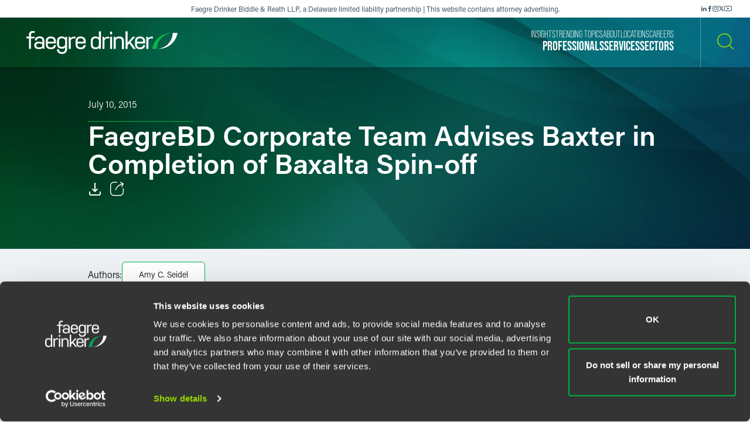

--- FILE ---
content_type: text/html; charset=utf-8
request_url: https://www.faegredrinker.com/en/about/news/2015/7/faegrebd-corporate-team-advises-baxter-in-completion-of-baxalta-spinoff
body_size: 11865
content:


<!DOCTYPE html>

<html lang=en>
<head>
    <meta http-equiv="X-UA-Compatible" content="IE=edge" />
    <meta charset="utf-8" />
    <meta name="viewport" content="width=device-width, initial-scale=1">

    <script id="Cookiebot" src="https://consent.cookiebot.com/uc.js" data-cbid="67040340-3ce8-4b1b-a75a-4150cc958120" type="text/javascript" data-georegions="{'region':'US-06','cbid':'8131ab45-d9e9-4af2-9962-63e80bd0b711'},{'region':'AT,BE,BG,HR,CY,CZ,DK,EE,FI,FR,GR,DE,HU,IE,IT,LV,LT,LU,MT,NL,PL,PT,RO,SK,SI,ES,SE,GB','cbid':'4c12d1a0-a877-4dce-a927-df6416183554'}"></script>

            <script>(function(w,d,s,l,i){w[l]=w[l]||[];w[l].push({'gtm.start':
new Date().getTime(),event:'gtm.js'});var f=d.getElementsByTagName(s)[0],
j=d.createElement(s),dl=l!='dataLayer'?'&l='+l:'';j.async=true;j.src=
'https://www.googletagmanager.com/gtm.js?id='+i+dl;f.parentNode.insertBefore(j,f);
})(window,document,'script','dataLayer','GTM-K7QGP4F');</script>
        <script>/*<![CDATA[*/
(function() {
var sz = document.createElement('script'); sz.type = 'text/javascript'; sz.async = true;
sz.src = '//siteimproveanalytics.com/js/siteanalyze_29268.js';
var s = document.getElementsByTagName('script')[0]; s.parentNode.insertBefore(sz, s);
})();
/*]]>*/</script>

    <title>FaegreBD Corporate Team Advises Baxter in Completion of Baxalta Spin-off | News | About | Faegre Drinker Biddle &amp; Reath LLP</title>
        <link rel="alternate" hreflang="en" href="https://www.faegredrinker.com/en/about/news/2015/7/faegrebd-corporate-team-advises-baxter-in-completion-of-baxalta-spinoff" />
<link rel="canonical" href="https://www.faegredrinker.com/en/about/news/2015/7/faegrebd-corporate-team-advises-baxter-in-completion-of-baxalta-spinoff" />
    <link rel="shortcut icon" href="/favicon.ico" type="image/x-icon" />
<link rel="favicon" href="/favicon.ico" type="image/x-icon" />
<meta name="title" content="FaegreBD Corporate Team Advises Baxter in Completion of Baxalta Spin-off | News" />
<meta name="description" />
<meta name="keywords" content="" />
<meta name="robots" content="INDEX,FOLLOW" />
<meta property="og:url" content="https://www.faegredrinker.com/en/about/news/2015/7/faegrebd-corporate-team-advises-baxter-in-completion-of-baxalta-spinoff" />
<meta property="og:type" content="website" />
<meta property="og:title" content="FaegreBD Corporate Team Advises Baxter in Completion of Baxalta Spin-off | News | About | Faegre Drinker Biddle &amp; Reath LLP" />
<meta property="og:description" />

    <meta property="og:image" content="https://www.faegredrinker.com/-/media/images/professionals/no_photo_placeholder.jpg?rev=4f256b3cf62c45bc84c5202f0c3ae2dc&amp;hash=F0486198117E45BE38AF1085AD2F65C2" />

<meta name="twitter:card" content="summary_large_image">
<meta name="twitter:site" content="FaegreDrinker">
<meta name="twitter:title" content="FaegreBD Corporate Team Advises Baxter in Completion of Baxalta Spin-off | News | About | Faegre Drinker Biddle &amp; Reath LLP">
<meta name="twitter:description">

    <meta name="twitter:image:src" content="https://www.faegredrinker.com/-/media/images/professionals/no_photo_placeholder.jpg?rev=4f256b3cf62c45bc84c5202f0c3ae2dc&amp;hash=F0486198117E45BE38AF1085AD2F65C2">

<meta name="cmsURL" content="https://faegredrinker.admin.onenorth.com/sitecore/shell/sitecore/content/Applications/Content%20Editor.aspx?fo=d9262ad9-7056-4d10-becb-551f1d59d839" />

    <meta name="lastmodified" content="Fri, 10 Jul 2015 00:00:00 GMT">


    <meta name="oni_language" content="en" />
    <meta name="oni_section" content="News" />
    <meta name="oni_published_date" content="2020-01-10T09:14:37" />




<link rel="stylesheet" href="https://use.typekit.net/psf4cib.css">
<link href="/assets/main/site/css/main.v-oyaaxd6lphnpspp4f8a5w.css" rel="stylesheet">
<link href="/assets/main/site/css/print.v-rqbjp7zsaojqtpeid6xmkq.css" media="print" rel="stylesheet">

    
</head>
<body id="default" class="  ng-scope page--menunoactive scrolling-ready" data-ng-app="App" data-window-resize="" data-scroll-tracker="" data-menu-watcher="" data-ng-class="[{true: 'scrolling-ready'}[scrollData.initialized], {true: 'scrolling-up'}[scrollData.scrollUp], {true: 'scrolling-up'}[scrollData.scrollDown], {true: 'page--menuactive', false: 'page--menunoactive'}[menu.active]]">
    <!--stopindex-->
            <noscript><iframe title="gtm" src="https://www.googletagmanager.com/ns.html?id=GTM-K7QGP4F"
height="0" width="0" style="display:none;visibility:hidden"></iframe></noscript>

    <a href="#main-content" class="link-skip" aria-label="Skip to content link">Skip to content</a>
    <!--startindex-->
    <div class="body-wrapper">
        <!--stopindex-->


        

        
<div class="header__disclaimer">
    <div style="font-size: 12px;">Faegre Drinker Biddle & Reath LLP, a Delaware limited liability partnership | This website contains attorney advertising.</div>
        <div class="nav-social" aria-label="Social Media Links">
            <ul class="footer-social-list pdf--hide">
                    <li class="footer-social-list-item">
                        <a class="footer-social-list-item-text" href="https://www.linkedin.com/company/faegredrinker" target="_blank" title="linkedin">
                            <span class="icon icon-linkedin"></span>
                        </a>
                    </li>
                    <li class="footer-social-list-item">
                        <a class="footer-social-list-item-text" href="https://www.facebook.com/FaegreDrinker" target="_blank" title="facebook">
                            <span class="icon icon-facebook"></span>
                        </a>
                    </li>
                    <li class="footer-social-list-item">
                        <a class="footer-social-list-item-text" href="https://www.instagram.com/faegredrinker/" target="_blank" title="Instagram">
                            <span class="icon icon-instagram"></span>
                        </a>
                    </li>
                    <li class="footer-social-list-item">
                        <a class="footer-social-list-item-text" href="https://www.x.com/faegredrinker" target="_blank" title="X">
                            <span class="icon icon-twitter"></span>
                        </a>
                    </li>
                    <li class="footer-social-list-item">
                        <a class="footer-social-list-item-text" href="https://www.youtube.com/@FaegreDrinker" target="_blank" title="youtube">
                            <span class="icon icon-youtube"></span>
                        </a>
                    </li>
            </ul>
        </div>
</div>
<header class="header introanim introanim--before  " data-path="/en/about/news/2015/7/faegrebd-corporate-team-advises-baxter-in-completion-of-baxalta-spinoff" data-introanim="" data-menutoggler="{&quot;usemodal&quot;: false}" data-ng-class="[{true: 'menu-active'}[settings.hasactive],{true: 'introanim--start'}[animation.start]]" data-remove-class="introanim--before">
    <div class="header-section header__nav">
        <div class="header-menu search ng-scope" data-menutoggler-responder="search" data-ng-class="{true: 'active'}[responder.active]">
            <div class="search search--top"
                    ng-controller="keywordSearch"
                    data-search-endpoint="/en/site-search"
                    data-prof-endpoint="/en/professionals">
                    <button class="header__close-button" aria-label="close search menu" data-menutoggler-trigger="search" data-ng-click="onTrigger()">
                         <span class="icon icon-x"></span>
                    </button>
                <div class="ng-scope tabs-list-container">
                    <div class="tabs-list ng-scope">
                        <button class="tabs-list-item ng-scope active-button" id="keyword-button" ng-click="onTrigger('keyword')">
                            <span class="tabs-list-title ng-binding">Keyword</span>
                        </button>
                        <button class="tabs-list-item ng-scope" id="name-button" ng-click="onTrigger('name')">
                            <span class="tabs-list-title ng-binding">Name</span>
                        </button>
                    </div>
                </div>
                <div class="search-grid-pile">
                    <form class="ng-pristine ng-valid" ng-submit="onSubmit()">
                        <div class="search-field search-field--top tabs-section active-section" tabindex="0" id="keyword">
                            <div class="search-box">
                                <input class="search-input"
                                    id="keyword-tabs"
                                    type="text"
                                    ng-model="keyword"
                                    placeholder="How can we guide you today?"
                                    data-placeholder-text
                                    data-placeholder-text-desktop="How can we guide you today?"
                                    data-placeholder-text-mobile="How can we guide you today?"
                                    autocomplete="off"
                                    aria-label="Enter a keyword to search our Site"
                                    tabindex="0" />
                                <button class="interactive submit-button" type="submit" tabindex="0" aria-label="Search our Site"><i class="icon icon-mag-glass"></i></button>
                            </div>
                                <div class="search__sections">
                                    Filter your search:
                                        <button class="section-option" ng-click="sectionSubmit($event, 'All')">All</button>
                                        <button class="section-option" ng-click="sectionSubmit($event, 'Services')">Services &amp; Sectors</button>
                                        <button class="section-option" ng-click="sectionSubmit($event, 'Experience')">Experience</button>
                                        <button class="section-option" ng-click="sectionSubmit($event, 'Insights')">Insights</button>
                                        <button class="section-option" ng-click="sectionSubmit($event, 'News')">News</button>
                                        <button class="section-option" ng-click="sectionSubmit($event, 'Others')">Others</button>
                                </div>
                        </div>
                    </form>
                    <form class="ng-pristine ng-valid" ng-submit="onSubmit()">
                        <div class="search-field search-field--top tabs-section search-box" tabindex="1" id="name">
                            <div class="search-box">
                                <div class="search-name-container">
                                    <input class="search-input"
                                        id="input-firstname"
                                        type="text"
                                        ng-model="firstname"
                                        autocomplete="off"
                                        onenor-typeahead
                                        onenor-typeahead-page-size="25"
                                        onenor-typeahead-autofocus="true"
                                        onenor-typeahead-firstname="firstname"
                                        onenor-typeahead-allow-user-input="true"
                                        onenor-typeahead-user-input-callback="onSubmit"
                                        onenor-typeahead-language="en"
                                        onenor-typeahead-select-callback="onKeywordTypeaheadSelect"
                                        onenor-typeahead-template-ids="{EDC84A99-541A-4544-B408-D276600C66F0}"
                                        onenor-typeahead-progress-message="... searching ..."
                                        onenor-typeahead-empty-message="Press ENTER to search"
                                        onenor-typeahead-endpoint="/webapi/typeahead/search"
                                        onenor-typeahead-css-modifier="header"
                                        placeholder="First Name"
                                        data-placeholder-text
                                        data-placeholder-text-desktop="First Name"
                                        data-placeholder-text-mobile="First Name"
                                        tabindex="1"
                                        aria-label="First Name" />
                                    </div>
                                    <button class="interactive submit-button professionals-submit-button" type="submit" tabindex="1" aria-label="Search our Site"><i class="icon icon-mag-glass"></i></button>
                            </div>
                            <div class="search-box">
                            <div class="search-name-container">
                                <input class="search-input"
                                        id="input-lastname"
                                        type="text"
                                        ng-model="lastname"
                                        autocomplete="off"
                                        onenor-typeahead
                                        onenor-typeahead-page-size="25"
                                        onenor-typeahead-autofocus="true"
                                        onenor-typeahead-lastname="lastname"
                                        onenor-typeahead-allow-user-input="true"
                                        onenor-typeahead-user-input-callback="onSubmit"
                                        onenor-typeahead-language="en"
                                        onenor-typeahead-select-callback="onKeywordTypeaheadSelect"
                                        onenor-typeahead-template-ids="{EDC84A99-541A-4544-B408-D276600C66F0}"
                                        onenor-typeahead-progress-message="... searching ..."
                                        onenor-typeahead-empty-message="Press ENTER to search"
                                        onenor-typeahead-css-modifier="header"
                                        onenor-typeahead-endpoint="/webapi/typeahead/search"
                                        placeholder="Last Name"
                                        data-placeholder-text
                                        data-placeholder-text-desktop="Last Name"
                                        data-placeholder-text-mobile="Last Name"
                                        tabindex="1"
                                        aria-label="Last Name" />
                                    </div>
                            <button class="interactive submit-button professionals-submit-button" type="submit" tabindex="1" aria-label="Search our Site"><i class="icon icon-mag-glass"></i></button>
                            </div>
                            <div class="search__sections search__sections--hidden">
                                Filter your search:
                                <button class="section-option" ng-click="sectionSubmit('')">Search All</button>
                                <button class="section-option" ng-click="sectionSubmit('Services')">Services</button>
                                <button class="section-option" ng-click="sectionSubmit('Experience')">Experience</button>
                                <button class="section-option" ng-click="sectionSubmit('Insights')">Insights</button>
                            </div>
                        </div>
                    </form>
                </div>
            </div>
        </div>
    </div>
    <div class="magic-border">
        <div class="scroll-down-line"></div>
        <button class="scroll-down-button">
            <svg class="scroll-down" xmlns="http://www.w3.org/2000/svg" width="40" height="40" viewBox="0 0 40 40" fill="none">
                <circle cx="20" cy="20" r="19.5" stroke="white" stroke-opacity="0.3"/>
                <path d="M19.5 24.1C18.84 24.1 18.4 23.64 18.4 22.95V9.15C18.4 8.46 18.84 8 19.5 8C20.16 8 20.6 8.46 20.6 9.15V22.95C20.6 23.64 20.16 24.1 19.5 24.1Z" fill="white"/>
                <path d="M19.5 24.1C19.17 24.1 18.95 23.985 18.73 23.755C18.29 23.295 18.29 22.605 18.73 22.145L23.13 17.545C23.57 17.085 24.23 17.085 24.67 17.545C25.11 18.005 25.11 18.695 24.67 19.155L20.27 23.755C20.05 23.985 19.83 24.1 19.5 24.1Z" fill="white"/>
                <path d="M19.5 24.1C19.17 24.1 18.95 23.985 18.73 23.755L14.33 19.155C13.89 18.695 13.89 18.005 14.33 17.545C14.77 17.085 15.43 17.085 15.87 17.545L20.27 22.145C20.71 22.605 20.71 23.295 20.27 23.755C20.05 23.985 19.83 24.1 19.5 24.1Z" fill="white"/>
                <path d="M19.5 31C20.715 31 21.7 29.9703 21.7 28.7C21.7 27.4297 20.715 26.4 19.5 26.4C18.285 26.4 17.3 27.4297 17.3 28.7C17.3 29.9703 18.285 31 19.5 31Z" fill="white"/>
            </svg>
        </button>
        <div class="scroll-down-line"></div>
    </div>

    <div class="inner">
        <div class="header-section header-section-right">
            <div class="header__logo">
                <div class="brand">
                    
                        <a class="logo-link logo-link--primary" href="/en/" aria-label="Faegre Drinker homepage"><img class="brand-logo" src="/-/media/images/2025-reskin-images/faegredrinkerhorizontal_whitegreen-(1).svg?rev=a492cc1069df46bdab38f8cb66573f1c&amp;hash=2617C9FE8A7B0BD1C43269B5D5ED9AE2" alt=""></a>
                    <a class="logo-link logo-link--mobile" href="/en/" aria-label="Faegre Drinker homepage">
                        <img class="brand-logo" src="/-/media/images/logo/faegredrinkerhomepagehero.svg?rev=7cad03d9305f4b61943c6dc133a0e9ad" alt="">
                    </a>
                </div>
            </div>
            <div class="header-menu navigation ng-scope" data-menutoggler-responder="navigation" data-ng-class="{true: 'active'}[responder.active]">
                    
                    <button class="header__close-button" aria-label="close navigation menu" data-menutoggler-trigger="navigation" data-ng-click="onTrigger()">
                        <span class="icon icon-x"></span>
                    </button>
                    <div class="nav-scroll-container">
                        <div class="header__mobile-logo-container">
                            <a class="logo-link logo-link--secondary" href="/en/">
                                <img class="brand-logo brand-logo-secondary" src="/-/media/images/2025-reskin-images/faegredrinkericon.svg?rev=8ecb87fc9d974e4f98c139e40a26f30f&amp;hash=37FAF001AD0D976C4F206ABA23C7FDFD" alt="">
                            </a>
                        </div>
                                            <nav class="header-menu-nav primary" aria-label="Primary Navigation Links">
                            <ul class="navlist">
                                    <li class="navlist-item">
                                        <a class="navlist-text " href="/en/professionals">
                                            <span class="navlist-text-title">Professionals</span>
                                        </a>
                                    </li>
                                    <li class="navlist-item">
                                        <a class="navlist-text " href="/en/services/services">
                                            <span class="navlist-text-title">Services</span>
                                        </a>
                                    </li>
                                    <li class="navlist-item">
                                        <a class="navlist-text " href="/en/services/sectors">
                                            <span class="navlist-text-title">Sectors</span>
                                        </a>
                                    </li>
                            </ul>
                        </nav>
                                            <nav class="header-menu-nav secondary" aria-label="Secondary Navigation Links">
                            <ul class="navlist">
                                    <li class="navlist-item">
                                        <a class="navlist-text " href="/en/insights">
                                            <span class="navlist-text-title">Insights</span>
                                        </a>
                                    </li>
                                    <li class="navlist-item">
                                        <a class="navlist-text " href="/en/insights/topics">
                                            <span class="navlist-text-title">Trending Topics</span>
                                        </a>
                                    </li>
                                    <li class="navlist-item">
                                        <a class="navlist-text " href="/en/about">
                                            <span class="navlist-text-title">About</span>
                                        </a>
                                    </li>
                                    <li class="navlist-item">
                                        <a class="navlist-text " href="/en/locations">
                                            <span class="navlist-text-title">Locations</span>
                                        </a>
                                    </li>
                                    <li class="navlist-item">
                                        <a class="navlist-text " href="/en/careers">
                                            <span class="navlist-text-title">Careers</span>
                                        </a>
                                    </li>
                            </ul>
                            <button id="header-search-menu-btn" class="link-block ng-scope header__button header__button-clear nav-button header__button--menu" data-menutoggler-trigger="search" ng-click="onTrigger()" data-ng-class="{true: 'active'}[trigger.active]">
                                <span class="icon icon-mag-glass"></span>
                            </button>
                        </nav>
                                            <div class="nav-social" aria-label="Social Media Links">
                            <ul class="footer-social-list">
                                    <li class="footer-social-list-item">
                                        <a class="footer-social-list-item-text" href="https://www.linkedin.com/company/faegredrinker" target="_blank" title="linkedin">
                                            <span class="icon icon-linkedin"></span>
                                        </a>
                                    </li>
                                    <li class="footer-social-list-item">
                                        <a class="footer-social-list-item-text" href="https://www.facebook.com/FaegreDrinker" target="_blank" title="facebook">
                                            <span class="icon icon-facebook"></span>
                                        </a>
                                    </li>
                                    <li class="footer-social-list-item">
                                        <a class="footer-social-list-item-text" href="https://www.instagram.com/faegredrinker/" target="_blank" title="Instagram">
                                            <span class="icon icon-instagram"></span>
                                        </a>
                                    </li>
                                    <li class="footer-social-list-item">
                                        <a class="footer-social-list-item-text" href="https://www.x.com/faegredrinker" target="_blank" title="X">
                                            <span class="icon icon-twitter"></span>
                                        </a>
                                    </li>
                                    <li class="footer-social-list-item">
                                        <a class="footer-social-list-item-text" href="https://www.youtube.com/@FaegreDrinker" target="_blank" title="youtube">
                                            <span class="icon icon-youtube"></span>
                                        </a>
                                    </li>
                            </ul>
                        </div>
                    </div>
                </div>
            <div class="header-link-blocks header__buttons">
                
                
                <button class="link-block ng-scope header__button header__button-clear" data-menutoggler-trigger="search" ng-click="onTrigger()" data-ng-class="{true: 'active'}[trigger.active]">
                    <span class="icon icon-mag-glass"></span>
                    <span class="title open">Search</span>
                    <span class="title close">Close</span>
                </button>
                <button class="link-block link-block-menu header__button ng-scope" data-menutoggler-trigger="navigation" data-ng-click="onTrigger()" data-ng-class="{true: 'active'}[trigger.active]">
                    <span class="icon icon-hamburger" data-ng-class="{true: 'active'}[trigger.active]"></span>
                    <span class="title open">Menu</span>
                    <span class="title close">Close </span>
                </button>
                
            </div>
        </div>
    </div>
</header>
        <!--startindex-->
        <div class="main-content" role="main" id="main-content">
            <div class="inner main-inner">
                

<div class="hero-section" data-ng-class="[{true: 'introanim--start'}[animation.start]]" data-remove-class="introanim--before">

    <div 
        class="hero-container bg-gradient bg-gradient--short"
        style=""
    >
        <div class="hero">
            <div class="hero-content">
                <div class="hero-text-container">
<!--stopindex-->
                            <div class="hero-date">July 10, 2015</div>
<!--startindex-->
                    <h1 class="hero-title hero-title-detail">
                        FaegreBD Corporate Team Advises Baxter in Completion of Baxalta Spin-off
                    </h1>
                    <div class="card-box card-box-center print--hide" data-toggler="">
<!--stopindex-->
                            <div class="card-item light">

    <a onenor-pdf-link="https://1npdf11.onenorth.com/pdfrenderer.svc/v1/abcpdf11/GetRenderedPdfByUrl/FaegreBD-Corporate-Team-Advises-Baxter-in-Completion-of-Baxalta-Spinoff.pdf?url=https%3a%2f%2fwww.faegredrinker.com%2fen%2fabout%2fnews%2f2015%2f7%2ffaegrebd-corporate-team-advises-baxter-in-completion-of-baxalta-spinoff%3fformat%3dpdf&amp;attachment=false" href="pdf:void()" target="_blank" class="card-item-link download-link" aria-label="Download">
        <span class="icon icon-download"></span>
    </a>

                            </div>
                            <div class="card-item light">
    <div class="share-container" data-ng-class="{true: 'active'}[trigger.active]">
        <button class="card-item-link share-toggle" data-toggler-trigger="shareblock" data-ng-click="onTrigger()"
            data-ng-class="{true: 'active'}[trigger.active]" aria-label="Toggle Share"
            aria-expanded="{{trigger.active}}">
            <span class="icon icon-share"></span>
        </button>

        <div class="share-block" data-toggler-responder="shareblock" data-ng-class="{true: 'active'}[responder.active]">
            <div class="share-block-list">
                    <a class="share-block-link" href="mailto:?subject=FaegreBD%20Corporate%20Team%20Advises%20Baxter%20in%20Completion%20of%20Baxalta%20Spin-off%20%7C%20Faegre%20Drinker%20Biddle%20%26%20Reath%20LLP&amp;body=%20https%3a%2f%2fwww.faegredrinker.com%2fen%2fabout%2fnews%2f2015%2f7%2ffaegrebd-corporate-team-advises-baxter-in-completion-of-baxalta-spinoff%3fsc_camp%3dCB1DDA9C8DB14E6FA9B312622FE82C74" target="_self">Email <span class="icon icon-chevron"></span></a>
                    <a class="share-block-link" href="https://www.facebook.com/sharer/sharer.php?u=https%3a%2f%2fwww.faegredrinker.com%2fen%2fabout%2fnews%2f2015%2f7%2ffaegrebd-corporate-team-advises-baxter-in-completion-of-baxalta-spinoff%3fsc_camp%3dCB1DDA9C8DB14E6FA9B312622FE82C74" target="_blank">Facebook <span class="icon icon-chevron"></span></a>
                    <a class="share-block-link" href="https://www.linkedin.com/shareArticle?mini=true&amp;url=https%3a%2f%2fwww.faegredrinker.com%2fen%2fabout%2fnews%2f2015%2f7%2ffaegrebd-corporate-team-advises-baxter-in-completion-of-baxalta-spinoff%3fsc_camp%3dCB1DDA9C8DB14E6FA9B312622FE82C74&amp;title=FaegreBD%20Corporate%20Team%20Advises%20Baxter%20in%20Completion%20of%20Baxalta%20Spin-off%20%7C%20Faegre%20Drinker%20Biddle%20%26%20Reath%20LLP&amp;summary=&amp;source=" target="_blank">LinkedIn <span class="icon icon-chevron"></span></a>
                    <a class="share-block-link" href="https://twitter.com/share?text=FaegreBD%20Corporate%20Team%20Advises%20Baxter%20in%20Completion%20of%20Baxalta%20Spin-off%20%7C%20Faegre%20Drinker%20Biddle%20%26%20Reath%20LLP&amp;url=https%3a%2f%2fwww.faegredrinker.com%2fen%2fabout%2fnews%2f2015%2f7%2ffaegrebd-corporate-team-advises-baxter-in-completion-of-baxalta-spinoff%3fsc_camp%3dCB1DDA9C8DB14E6FA9B312622FE82C74&amp;hashtags=" target="_blank">Twitter <span class="icon icon-chevron"></span></a>
            </div>
        </div>
    </div>

                            </div>
<!--startindex-->
                    </div>
                </div>
            </div>
        </div>
    </div>
</div>

    <div class="ga-article-category">Press Release</div>
<section class="section section-nospacing-bottom news-detail">
            
        <div class="insight-byline">
            <div class="byline-inner">
                <span class="byline-label">Authors:</span>
                    <ul class="byline-list">
                            <li class="byline-list-item">
                                <a class="solid-link byline-link" href="/en/professionals/s/seidel-amy-c">
                                    Amy C. Seidel
                                </a>
                            </li>
                     </ul>

            </div>
        </div>


            
    <div class="section richtext page-limit">
        <div class="page-limit-narrow">
            <p>A team led by Roger Rhoten advised Baxter International Inc. in the spin-off of Baxalta Incorporated, its biopharmaceuticals business, completed on July 1. Both companies are now trading on the New York Stock Exchange, with Baxter continuing to trade under the &ldquo;BAX&rdquo; ticker symbol and Baxalta trading under the &ldquo;BXLT&rdquo; ticker symbol.</p>

<p>Along with Rhoten, Ike Willett played a critical role in leading a global team of Baxter professionals in negotiating and implementing post-spin cross-company manufacturing and service arrangements. Other team members included Amy Seidel, John Haveman, Heather Manning and Tiffany Chan.</p>

<p>Following the separation, Baxter retains its broad, leading global footprint built around fluid systems, renal therapies, parenteral nutrition, inhalation anesthetics and biosurgery products. It remains focused on developing new healthcare solutions for hospital, in-center and home based therapies.<br />
<br />
Baxalta is a global biopharmaceutical leader developing, manufacturing and commercializing therapies for orphan diseases and underserved conditions in hematology, oncology and immunology. Baxalta&rsquo;s broad and diverse pipeline includes biologics with novel mechanisms, as well as small molecules and advanced technology platforms such as gene therapy.<br />
&nbsp;</p>
        </div>
    </div>




            
    <section class="section page-limit">
        <div class="authors page-limit-narrow">
            <div class="readmore readmore--authors">
                <div class="readmore__inner">
                        <div class="readmore__content">
                            <div class="author-section-title">
                                <h3 class="title">Related Professionals</h3>
                            </div>

                            
<ul class="reset-list peoplelist">
        <li class="peoplelist-item">
                <a class="peoplelist-image" href="/en/professionals/s/seidel-amy-c">
                    <img src="/-/media/images/professionals/s/amyseidel.jpg?mw=640&amp;rev=e412aae142d04545ad49aa39756bd7b4&amp;hash=EF44F9EA846333ADA169E756BA2FABA2" alt="Photo of Amy Seidel">
                </a>
            <div class="peoplelist-meta">
                <div class="name-block">
                    <a class="solid-link peoplelist-link-pro" href="/en/professionals/s/seidel-amy-c">
                        <h3 class="peoplelist-name">Amy C. Seidel</h3>
                    </a>
                    <span class="h5 peoplelist-role">Partner</span>
                </div>
                    <div class="meta-block">
                        <span class="meta-item location"><a href="/en/locations/minneapolis">Minneapolis</a></span>
                    </div>
                                    <div class="meta-block">
                        <span class="meta-item phone"><a href="tel:+16127667769">+1 612 766 7769</a></span>
                    </div>
                                    <div class="meta-block">
                        <span class="meta-item email">
                            <a href="mailto:amy.seidel@faegredrinker.com">
                                amy.seidel@faegredrinker.com
                            </a>
                        </span>
                    </div>
            </div>
        </li>

</ul>

                        </div>
                                    </div>
            </div>
        </div>
    </section>


                <section class="section page-limit">
                    <div class="insights-detail-related-section page-limit-narrow">
                        <div class="related-section">
<!--stopindex-->
                                    <h3 class="component-title">Related Legal Services</h3>
<!--startindex-->
                            
                            <ul class="taglist">
        <li class="taglist-item">
            <a href="/en/services/services/corporate" class="taglist-link">
                Corporate
                <i class="icon icon-chevron"></i>
            </a>
        </li>
        <li class="taglist-item">
            <a href="/en/services/services/health-care" class="taglist-link">
                Health Care
                <i class="icon icon-chevron"></i>
            </a>
        </li>
        <li class="taglist-item">
            <a href="/en/services/services/corporate/mergers-acquisitions" class="taglist-link">
                Mergers &amp; Acquisitions
                <i class="icon icon-chevron"></i>
            </a>
        </li>
</ul>

                        </div>
                                                                <div class="related-section">
                         
<!--stopindex-->
                                    <h3 class="component-title">Related Sectors</h3>
<!--startindex-->
                         

                            <ul class="taglist">
        <li class="taglist-item">
            <a href="/en/services/sectors/health-and-life-sciences" class="taglist-link">
                Health &amp; Life Sciences
                <i class="icon icon-chevron"></i>
            </a>
        </li>
</ul>

                        </div>

                    </div>
                </section>
            
</section>
            </div>
        </div>
        <div id="searchblox-meta" style="display:none">
    <div></div>
    <div></div>
    <div>FaegreBD Corporate Team Advises Baxter in Completion of Baxalta Spin-off | News | About | Faegre Drinker Biddle &amp; Reath LLP</div>
    <div></div>
    <div>https://www.faegredrinker.com/-/media/images/professionals/no_photo_placeholder.jpg?rev=4f256b3cf62c45bc84c5202f0c3ae2dc&amp;hash=F0486198117E45BE38AF1085AD2F65C2</div>
    <div>FaegreBD Corporate Team Advises Baxter in Completion of Baxalta Spin-off | News | About | Faegre Drinker Biddle &amp; Reath LLP</div>
    <div></div>
    <div>https://www.faegredrinker.com/-/media/images/professionals/no_photo_placeholder.jpg?rev=4f256b3cf62c45bc84c5202f0c3ae2dc&amp;hash=F0486198117E45BE38AF1085AD2F65C2</div>
</div>

<script>
    var ua = window.navigator.userAgent;
    if (ua.indexOf('H1EX81LL-SBXONI') !== -1) { document.getElementById('searchblox-meta').style.display = 'block'; }
</script>

        <!--stopindex-->
        <footer ng-controller="footer" class="footer" data-context-language='en' data-scroll-sticky-limiter="">
    <div class="footer-inner">
        <div class="footer-top">
            <div class="footer-links">
                    <div class="footer-subscribe">
<a href="https://www.faegredrinker.com/subscribe" class="footer-link" rel="noopener noreferrer" target="_blank" >                            <span class="footer-link-text">
                                Subscribe to our <strong>Insights</strong>
                            </span>
                            <svg xmlns="http://www.w3.org/2000/svg" width="34" height="17" viewBox="0 0 34 17" fill="none">
                                <path d="M33.0427 9.03738H9.26792C8.76198 9.03738 8.34802 8.62297 8.34802 8.11647C8.34802 7.60997 8.76198 7.19556 9.26792 7.19556H33.0427C33.5487 7.19556 33.9626 7.60997 33.9626 8.11647C33.9626 8.62297 33.5487 9.03738 33.0427 9.03738Z" fill="#97D700"/>
                                <path fill-rule="evenodd" clip-rule="evenodd" d="M0.9199 7.19556C1.42584 7.19556 1.8398 7.60997 1.8398 8.11647C1.8398 8.62297 1.42584 9.03738 0.9199 9.03738C0.413955 9.03738 0 8.62297 0 8.11647C0 7.60997 0.409356 7.19556 0.9199 7.19556Z" fill="#97D700"/>
                                <path d="M5.09165 9.03738C5.5997 9.03738 6.01155 8.62507 6.01155 8.11647C6.01155 7.60786 5.5997 7.19556 5.09165 7.19556C4.58361 7.19556 4.17175 7.60786 4.17175 8.11647C4.17175 8.62507 4.58361 9.03738 5.09165 9.03738Z" fill="#97D700"/>
                                <path d="M26.9301 16.2296C26.7185 16.2296 26.5069 16.156 26.3367 16.0086C25.9504 15.6771 25.9044 15.0969 26.231 14.7101L28.5336 12C30.4364 9.76031 30.437 6.47202 28.5349 4.23173L26.231 1.51809C25.8998 1.13131 25.9504 0.551132 26.3367 0.219605C26.7231 -0.111923 27.3026 -0.0612714 27.6338 0.325511L33.7419 7.51782C34.0317 7.86316 34.0317 8.36506 33.7419 8.7104L27.6338 15.9073C27.4498 16.1237 27.1923 16.2296 26.9301 16.2296Z" fill="#97D700"/>
                            </svg>
</a>                    </div>
            </div>
                <div class="nav-social" aria-label="Social Media Links">
                    <ul class="footer-social-list">
                            <li class="footer-social-list-item">
                                <a class="footer-social-list-item-text" href="https://www.linkedin.com/company/faegredrinker" target="_blank" title="linkedin">
                                    <span class="icon icon-linkedin"></span>
                                </a>
                            </li>
                            <li class="footer-social-list-item">
                                <a class="footer-social-list-item-text" href="https://www.facebook.com/FaegreDrinker" target="_blank" title="facebook">
                                    <span class="icon icon-facebook"></span>
                                </a>
                            </li>
                            <li class="footer-social-list-item">
                                <a class="footer-social-list-item-text" href="https://www.instagram.com/faegredrinker/" target="_blank" title="Instagram">
                                    <span class="icon icon-instagram"></span>
                                </a>
                            </li>
                            <li class="footer-social-list-item">
                                <a class="footer-social-list-item-text" href="https://www.x.com/faegredrinker" target="_blank" title="X">
                                    <span class="icon icon-twitter"></span>
                                </a>
                            </li>
                            <li class="footer-social-list-item">
                                <a class="footer-social-list-item-text" href="https://www.youtube.com/@FaegreDrinker" target="_blank" title="youtube">
                                    <span class="icon icon-youtube"></span>
                                </a>
                            </li>
                    </ul>
                </div>
        </div>
        <div class="footer-bottom">
            <nav class="legal footer-main-nav">
                <div class="footer-logo-container">
                    <a class="logo-link logo-link--primary" href="/en/" aria-label="Faegre Drinker homepage">
                        <img class="footer-logo" src="https://www.faegredrinker.com/-/media/images/2025-reskin-images/faegredrinkerfootericon.svg?rev=0e8f01e016944276852991d1b32ad338&amp;hash=A48F8AF9CED60907AF2D103E3D85251E">
                    </a>
                </div>
                    <ul class="footer-nav-list">
                            <li class="footer-nav-list-item">
                                <a href="/en/professionals" target="">Professionals</a>
                            </li>
                            <li class="footer-nav-list-item">
                                <a href="/en/services/services" target="">Services</a>
                            </li>
                            <li class="footer-nav-list-item">
                                <a href="/en/services/sectors" target="">Sectors</a>
                            </li>
                            <li class="footer-nav-list-item">
                                <a href="/en/insights" target="">Insights</a>
                            </li>
                            <li class="footer-nav-list-item">
                                <a href="/en/about" target="">About</a>
                            </li>
                            <li class="footer-nav-list-item">
                                <a href="/en/locations" target="">Locations</a>
                            </li>
                            <li class="footer-nav-list-item">
                                <a href="/en/careers" target="">Careers</a>
                            </li>
                    </ul>
            </nav>
            
                <nav class="legal">
                    <ul class="footer-legal-nav-list">
                            <li class="footer-legal-nav-list-item">
                                <a href="/en/areas/contact-us" target="">Contact Us</a>
                            </li>
                            <li class="footer-legal-nav-list-item">
                                <a href="/en/areas/disclaimers" target="">Privacy Policy</a>
                            </li>
                            <li class="footer-legal-nav-list-item">
                                <a href="https://www.faegredrinker.com/en/areas/disclaimers?accordion=U.S.%20State%20Supplemental%20Privacy%20Notice" target="">U.S. State Supplemental Privacy Notice</a>
                            </li>
                            <li class="footer-legal-nav-list-item">
                                <a href="https://www.faegredrinker.com/en/areas/disclaimers?accordion=California%20Business%20Contact%20Privacy%20Policy" target="">California Business Contact Privacy Policy</a>
                            </li>
                    </ul>
                </nav>
            <div class="legal">
                <div class="legal-row">
                    <p class="copyright print--hide">© <span id="crdate"></span> Faegre Drinker Biddle & Reath LLP, a Delaware limited liability partnership.  All rights reserved.<script>var d = new Date(); document.getElementById('crdate').append(d.getFullYear());</script> <br>Attorney Advertising. Prior results/testimonials do not guarantee similar outcome.</p>
                </div>
            </div>
        </div>
    </div>
</footer>

<div class="body-overlay ng-scope" data-body-overlay="" data-ng-click="onTriggerClose()" data-ng-class="{true: 'active'}[overlay.active]"></div>
<span email-disclaimer heading="Before You Send..." 
                  body="Transmission of information to us via this feature does not establish an attorney-client relationship. Do not send any information that you would have treated confidentially."
                  submit="Ok, Got It"
                  cancel="Nevermind"></span>

    </div>

    

<script src="/assets/main/site/js/main.bundle.v-qxhhw45gz0mjvwubjpybg.js"></script>


    
            <script>var args = window.location.pathname.split('/');

// Check the 2nd argument in the URL for /insights/ or /services/ etc..

if (args[2] === "insights") {
    // Footnotes
    var imported = document.createElement('script');
    imported.src = '/files/scripts/footnotes.js';
    document.body.appendChild(imported);    
    // Footnotes End
} 
if (args[2] === "careers") {
    var imported = document.createElement('link');
    imported.rel = 'stylesheet';
    imported.href = '/-/media/files/styles/careers.css?rev=7450033953fa43588cff98c3c2f8e9e2';
    document.head.appendChild(imported);
}
// AccordionStates
if ( (args[2] === "insights" && (args[3] === "publications" || args[3] ==="topics")) || (args[2] === "about")  || (args[2] === "areas") || (args[2] === "content") || (window.location.search.indexOf("&sc_mode=preview")) > -1 ) {
    var imported = document.createElement('script');
    imported.src = '/-/media/files/scripts/accordionstates/accordionstatesmin.js?rev=2a31c804ca2d447c8f4fc3bfcbdeb139';
    document.body.appendChild(imported);
}
// Check the 3rd argument for type of insight; /topic/, /event/ or /publication/ or check for /industries/ as that is in the 3rd position in its url after /services/
if (args[3] === "publications") {
   // CSS for Highlight Links in Insight publications
    var imported = document.createElement('link');
    imported.rel = 'stylesheet';
    imported.href = '/-/media/files/styles/fdpubscustom.css?rev=ba5d91d5005e486292ac7c04ad3e17ab';
    document.head.appendChild(imported);
    // End Highlight Links in Insight publications
}</script>
        <script>window.global_analytics_event = function(keyword,section){(function(ga,cat,act,lab){let g={};typeof(ga)==="function"&&typeof(ga.getAll)==="function"&&[].forEach.call(ga.getAll(), function(e){let t=e.get('trackingId');if(t===undefined||g.hasOwnProperty(t))return;let n=e.get('name');g[t]=n;ga(n+'.send', 'event', { eventCategory: cat, eventAction: act, eventLabel: lab});})})(ga,"Keyword",keyword,section)};</script>

    
</body>
</html>
